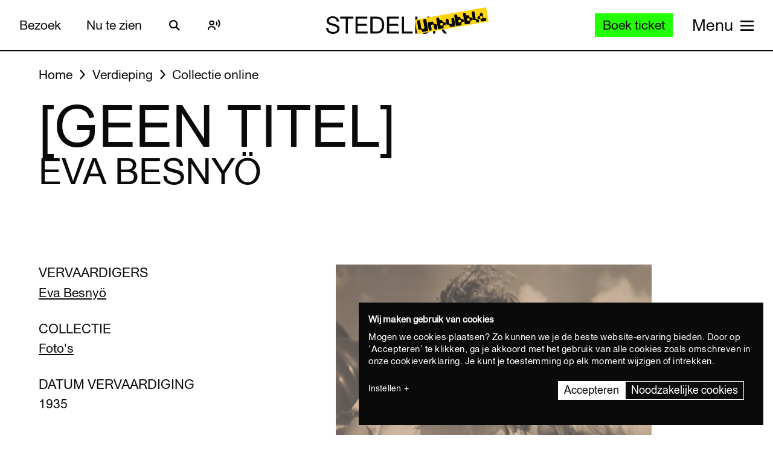

--- FILE ---
content_type: text/html; charset=UTF-8
request_url: https://www.stedelijk.nl/nl/collectie/5921-eva-besnyo-geen-titel?page=12
body_size: 12203
content:
<!doctype html>
<html class="no-js" lang="nl"
        >
    <head>
        <meta charset="utf-8">

        <link rel="preload" href="https://www.stedelijk.nl/themes/stedelijk/assets/dist/fonts/union_regular.woff2" as="font" type="font/woff2" crossorigin>
        <link rel="preload" href="https://www.stedelijk.nl/themes/stedelijk/assets/dist/fonts/union_regular_italic.woff2" as="font" type="font/woff2" crossorigin>
        <link rel="preload" href="https://www.stedelijk.nl/themes/stedelijk/assets/dist/fonts/union_sma_ribbon.woff2" as="font" type="font/woff2" crossorigin>
        <link rel="preload" href="https://www.stedelijk.nl/themes/stedelijk/assets/dist/fonts/union_sma_ribbon_wb.woff2" as="font" type="font/woff2" crossorigin>

        <link rel="preload" href="https://www.stedelijk.nl/themes/stedelijk/assets/dist/scripts/main-f3d429f9da.js" as="script">

        <link rel="preconnect" href="https://consent.cookiebot.com">
                <link rel="preconnect" href="https://www.googletagmanager.com">
        <link rel="preconnect" href="https://www.google-analytics.com">
        
        <!--
         _________   ________   ________   _______-+-
        /\* ______\ /\* ____ \ /\* ____ \ /\* ____ \
        \ \ \_____/ \ \ \__/\ \\ \ \__/\ \\ \ \__/\ \
         \ \ \   ____\ \ \_\_\ \\ \ \_\_\ \\ \ \_\_\ \
          \ \ \ /\__ \\ \  __  _\\ \  __  _\\ \  __  _\
           \ \ \_/_/\ \\ \ \/\ \/_\ \ \/\ \/_\ \ \/\ \/_
            \ \________\\ \_\ \___\\ \_\ \___\\ \_\ \___\
             \/________/ \/_/\/___/ \/_/\/___/ \/_/\/___/

               By GRRR.nl
        -->

        <meta http-equiv="cleartype" content="on">
        <meta name="viewport" content="width=device-width, initial-scale=1">
        <meta name="author" content="Grrr.nl">
        <meta name="google-site-verification" content="mmlkq1oTmwqhCQBk4fCyIdYu5uEQ--hDYl8dvPeYDLk">
        <meta name="facebook-domain-verification" content="xmfnzy6n8sik1tmucm1iem3muhe96a">

         <title>[geen titel] - Eva Besnyö </title>
<meta  name="title" content="[geen titel] - Eva Besnyö" />
<meta name="robots" content="all">
<meta  property="og:title" content="[geen titel] - Eva Besnyö" />
<meta  property="og:url" content="https://www.stedelijk.nl/nl/collectie/5921-eva-besnyo-geen-titel" />
        <link rel="canonical" href="https://www.stedelijk.nl/nl/collectie/5921-eva-besnyo-geen-titel" />
        <link rel="alternate" hreflang="nl" href="https://www.stedelijk.nl/nl/collectie/5921-eva-besnyo-geen-titel"  >
    <link rel="alternate" hreflang="en" href="https://www.stedelijk.nl/en/collection/5921-eva-besnyo-geen-titel"  >

        <link href="https://www.stedelijk.nl/themes/stedelijk/assets/dist/styles/base-8049e9a8e3.css" rel="stylesheet">
        <link href="https://www.stedelijk.nl/themes/stedelijk/assets/dist/styles/print-558989fd20.css" rel="stylesheet" media="print">

        
        <script>
                        !function(e,t,n,r){var o=[],s={_version:"3.11.8",_config:{classPrefix:"",enableClasses:!0,enableJSClass:!0,usePrefixes:!0},_q:[],on:function(e,t){var n=this;setTimeout((function(){t(n[e])}),0)},addTest:function(e,t,n){o.push({name:e,fn:t,options:n})},addAsyncTest:function(e){o.push({name:null,fn:e})}},i=function(){};i.prototype=s,i=new i;var a=[];function l(e,t){return typeof e===t}var u,f,c=n.documentElement,p="svg"===c.nodeName.toLowerCase();function d(e){var t=c.className,n=i._config.classPrefix||"";if(p&&(t=t.baseVal),i._config.enableJSClass){var r=new RegExp("(^|\\s)"+n+"no-js(\\s|$)");t=t.replace(r,"$1"+n+"js$2")}i._config.enableClasses&&(e.length>0&&(t+=" "+n+e.join(" "+n)),p?c.className.baseVal=t:c.className=t)}function m(e,t){if("object"==typeof e)for(var n in e)u(e,n)&&m(n,e[n]);else{var r=(e=e.toLowerCase()).split("."),o=i[r[0]];if(2===r.length&&(o=o[r[1]]),void 0!==o)return i;t="function"==typeof t?t():t,1===r.length?i[r[0]]=t:(!i[r[0]]||i[r[0]]instanceof Boolean||(i[r[0]]=new Boolean(i[r[0]])),i[r[0]][r[1]]=t),d([(t&&!1!==t?"":"no-")+r.join("-")]),i._trigger(e,t)}return i}u=l(f={}.hasOwnProperty,"undefined")||l(f.call,"undefined")?function(e,t){return t in e&&l(e.constructor.prototype[t],"undefined")}:function(e,t){return f.call(e,t)},s._l={},s.on=function(e,t){this._l[e]||(this._l[e]=[]),this._l[e].push(t),i.hasOwnProperty(e)&&setTimeout((function(){i._trigger(e,i[e])}),0)},s._trigger=function(e,t){if(this._l[e]){var n=this._l[e];setTimeout((function(){var e;for(e=0;e<n.length;e++)(0,n[e])(t)}),0),delete this._l[e]}},i._q.push((function(){s.addTest=m})),i.addTest("picture","HTMLPictureElement"in t),i.addTest("svg",!!n.createElementNS&&!!n.createElementNS("http://www.w3.org/2000/svg","svg").createSVGRect);var v="Moz O ms Webkit",h=s._config.usePrefixes?v.split(" "):[];function g(){return"function"!=typeof n.createElement?n.createElement(arguments[0]):p?n.createElementNS.call(n,"http://www.w3.org/2000/svg",arguments[0]):n.createElement.apply(n,arguments)}s._cssomPrefixes=h;var y={elem:g("modernizr")};i._q.push((function(){delete y.elem}));var w={style:y.elem.style};function C(e,t,r,o){var s,i,a,l,u="modernizr",f=g("div"),d=function(){var e=n.body;return e||((e=g(p?"svg":"body")).fake=!0),e}();if(parseInt(r,10))for(;r--;)(a=g("div")).id=o?o[r]:u+(r+1),f.appendChild(a);return(s=g("style")).type="text/css",s.id="s"+u,(d.fake?d:f).appendChild(s),d.appendChild(f),s.styleSheet?s.styleSheet.cssText=e:s.appendChild(n.createTextNode(e)),f.id=u,d.fake&&(d.style.background="",d.style.overflow="hidden",l=c.style.overflow,c.style.overflow="hidden",c.appendChild(d)),i=t(f,e),d.fake&&d.parentNode?(d.parentNode.removeChild(d),c.style.overflow=l,c.offsetHeight):f.parentNode.removeChild(f),!!i}function S(e){return e.replace(/([A-Z])/g,(function(e,t){return"-"+t.toLowerCase()})).replace(/^ms-/,"-ms-")}function _(e,n){var o=e.length;if("CSS"in t&&"supports"in t.CSS){for(;o--;)if(t.CSS.supports(S(e[o]),n))return!0;return!1}if("CSSSupportsRule"in t){for(var s=[];o--;)s.push("("+S(e[o])+":"+n+")");return C("@supports ("+(s=s.join(" or "))+") { #modernizr { position: absolute; } }",(function(e){return"absolute"===function(e,n,r){var o;if("getComputedStyle"in t){o=getComputedStyle.call(t,e,n);var s=t.console;null!==o?r&&(o=o.getPropertyValue(r)):s&&s[s.error?"error":"log"].call(s,"getComputedStyle returning null, its possible modernizr test results are inaccurate")}else o=!n&&e.currentStyle&&e.currentStyle[r];return o}(e,null,"position")}))}return r}i._q.unshift((function(){delete w.style}));var x=s._config.usePrefixes?v.toLowerCase().split(" "):[];function T(e,t){return function(){return e.apply(t,arguments)}}function b(e,t,n,o,s){var i=e.charAt(0).toUpperCase()+e.slice(1),a=(e+" "+h.join(i+" ")+i).split(" ");return l(t,"string")||l(t,"undefined")?function(e,t,n,o){if(o=!l(o,"undefined")&&o,!l(n,"undefined")){var s=_(e,n);if(!l(s,"undefined"))return s}for(var i,a,u,f,c,p=["modernizr","tspan","samp"];!w.style&&p.length;)i=!0,w.modElem=g(p.shift()),w.style=w.modElem.style;function d(){i&&(delete w.style,delete w.modElem)}for(u=e.length,a=0;a<u;a++)if(f=e[a],c=w.style[f],~(""+f).indexOf("-")&&(f=f.replace(/([a-z])-([a-z])/g,(function(e,t,n){return t+n.toUpperCase()})).replace(/^-/,"")),w.style[f]!==r){if(o||l(n,"undefined"))return d(),"pfx"!==t||f;try{w.style[f]=n}catch(e){}if(w.style[f]!==c)return d(),"pfx"!==t||f}return d(),!1}(a,t,o,s):function(e,t,n){var r;for(var o in e)if(e[o]in t)return!1===n?e[o]:l(r=t[e[o]],"function")?T(r,n||t):r;return!1}(a=(e+" "+x.join(i+" ")+i).split(" "),t,n)}function P(e,t,n){return b(e,r,r,t,n)}s._domPrefixes=x,s.testAllProps=b,s.testAllProps=P,i.addTest("cssanimations",P("animationName","a",!0)),i.addTest("flexbox",P("flexBasis","1px",!0)),i.addTest("csspointerevents",(function(){var e=g("a").style;return e.cssText="pointer-events:auto","auto"===e.pointerEvents}));var E="CSS"in t&&"supports"in t.CSS,N="supportsCSS"in t;i.addTest("supports",E||N),i.addTest("csstransforms3d",(function(){return!!P("perspective","1px",!0)})),function(){var e,t,n,r,s,u;for(var f in o)if(o.hasOwnProperty(f)){if(e=[],(t=o[f]).name&&(e.push(t.name.toLowerCase()),t.options&&t.options.aliases&&t.options.aliases.length))for(n=0;n<t.options.aliases.length;n++)e.push(t.options.aliases[n].toLowerCase());for(r=l(t.fn,"function")?t.fn():t.fn,s=0;s<e.length;s++)1===(u=e[s].split(".")).length?i[u[0]]=r:(i[u[0]]&&(!i[u[0]]||i[u[0]]instanceof Boolean)||(i[u[0]]=new Boolean(i[u[0]])),i[u[0]][u[1]]=r),a.push((r?"":"no-")+u.join("-"))}}(),d(a),delete s.addTest,delete s.addAsyncTest;for(var j=0;j<i._q.length;j++)i._q[j]();e.Modernizr=i}(window,window,document);

                        Modernizr.addTest('toucheventsfixed', function() {
                if (('ontouchstart' in window) || window.DocumentTouch && document instanceof DocumentTouch) {
                    return true;
                }
            });

                        !function(e){var t=function(t,o,n){"use strict";var r,a=e.document.getElementsByTagName("script")[0],c=e.document.createElement("script");return"boolean"==typeof o&&(r=n,n=o,o=r),c.src=t,c.async=!n,a.parentNode.insertBefore(c,a),o&&"function"==typeof o&&(c.onload=o),c};"undefined"!=typeof module?module.exports=t:e.loadJS=t}("undefined"!=typeof global?global:this);

                        window.momentMock = window.moment || {};

            var cutsMustard = 'querySelector' in document && 'addEventListener' in window;
            var cutsEdge = 'Symbol' in window && 'WeakMap' in window;
            if (cutsMustard && cutsEdge) {
                loadJS("https://www.stedelijk.nl/themes/stedelijk/assets/dist/scripts/main-f3d429f9da.js");
            } else if (cutsMustard) {
                loadJS("https://www.stedelijk.nl/themes/stedelijk/assets/dist/scripts/vendor/babel-polyfill-1b4f7482eb.js", function() {
                    loadJS("https://www.stedelijk.nl/themes/stedelijk/assets/dist/scripts/main-f3d429f9da.js");
                });
            } else {
                // If the browser does support JS, but does not cut the mustard, put back to .no-js class
                // This is a horrible solution, but Modernizr does not respect the `enableJSClass: false` option...
                var reJS = new RegExp('(^|\\s)js(\\s|$)');
                document.documentElement.className = document.documentElement.className.replace(reJS, '$1no-js$2');
            }

            // Polyfill <picture> when needed
            if (!Modernizr.picture) {
                document.createElement("picture");
                loadJS("https://www.stedelijk.nl/themes/stedelijk/assets/dist/scripts/vendor/picturefill-8794e48372.js");
            }

            // Polyfill svg `use` with external source
            function svgSupportsExternalSource() {
                var newerIEUA = /\bTrident\/[567]\b|\bMSIE (?:9|10)\.0\b/, webkitUA = /\bAppleWebKit\/(\d+)\b/, olderEdgeUA = /\bEdge\/12\.(\d+)\b/;
                return newerIEUA.test(navigator.userAgent) || (navigator.userAgent.match(olderEdgeUA) || [])[1] < 10547 || (navigator.userAgent.match(webkitUA) || [])[1] < 537 ? false : true;
            }

            if (!svgSupportsExternalSource()) {
                loadJS("https://www.stedelijk.nl/themes/stedelijk/assets/dist/scripts/vendor/svg4everybody-9617cbb9ff.js", function() {
                    svg4everybody();
                });
            }

            var SITE_LANGUAGE = 'nl';
        </script>

        <!-- Enviso script & settings -->
        <script src="https://widget.enviso.io/loader.js"></script>
        <script>
            // Load Enviso webcomponents scripts, this needs to be done before webcomponents are rendered. Therefor this needs to be in the head instead of in main.js
            window.enviso.load(["https://widget.enviso.io/build-ts/components/tickets/enviso-ticket-widget-element.js"]);
            window.enviso.load(["https://widget.enviso.io/build-ts/components/common/enviso-style-element.js"]);

            // CURRENTLY UNUSED
            // window.enviso.load(["https://widget.enviso.io/build-ts/components/basket/enviso-basket-flow-element.js"]);

            enviso.settings.apiKey='NTNdsRFs+EyOWAp6rkPxFQ==';
            enviso.settings.salesPointId='201';
            enviso.settings.offerId='13811';
            enviso.settings.testPayment='';
            enviso.settings.donationId='31909';
            enviso.settings.language=SITE_LANGUAGE;
        </script>

                    <script>
    !function(e){var n;if("function"==typeof define&&define.amd&&(define(e),n=!0),"object"==typeof exports&&(module.exports=e(),n=!0),!n){var t=window.Cookies,o=window.Cookies=e();o.noConflict=function(){return window.Cookies=t,o}}}((function(){function e(){for(var e=0,n={};e<arguments.length;e++){var t=arguments[e];for(var o in t)n[o]=t[o]}return n}function n(e){return e.replace(/(%[0-9A-Z]{2})+/g,decodeURIComponent)}return function t(o){function r(){}function i(n,t,i){if("undefined"!=typeof document){"number"==typeof(i=e({path:"/"},r.defaults,i)).expires&&(i.expires=new Date(1*new Date+864e5*i.expires)),i.expires=i.expires?i.expires.toUTCString():"";try{var c=JSON.stringify(t);/^[\{\[]/.test(c)&&(t=c)}catch(e){}t=o.write?o.write(t,n):encodeURIComponent(String(t)).replace(/%(23|24|26|2B|3A|3C|3E|3D|2F|3F|40|5B|5D|5E|60|7B|7D|7C)/g,decodeURIComponent),n=encodeURIComponent(String(n)).replace(/%(23|24|26|2B|5E|60|7C)/g,decodeURIComponent).replace(/[\(\)]/g,escape);var f="";for(var u in i)i[u]&&(f+="; "+u,!0!==i[u]&&(f+="="+i[u].split(";")[0]));return document.cookie=n+"="+t+f}}function c(e,t){if("undefined"!=typeof document){for(var r={},i=document.cookie?document.cookie.split("; "):[],c=0;c<i.length;c++){var f=i[c].split("="),u=f.slice(1).join("=");t||'"'!==u.charAt(0)||(u=u.slice(1,-1));try{var a=n(f[0]);if(u=(o.read||o)(u,a)||n(u),t)try{u=JSON.parse(u)}catch(e){}if(r[a]=u,e===a)break}catch(e){}}return e?r[e]:r}}return r.set=i,r.get=function(e){return c(e,!1)},r.getJSON=function(e){return c(e,!0)},r.remove=function(n,t){i(n,"",e(t,{expires:-1}))},r.defaults={},r.withConverter=t,r}((function(){}))}));
</script>

<style>
    html {
        transition: opacity 0.15s;
    }
    .async-hide {
        opacity: 0 !important;
        transition-duration: 0s !important;
    }
</style>
<script>
    // Set anti-flicker timeout.
    var timeout = 500;

    // Get Cookiebot cookie, and see if `statistics` is given consent.
    var consentCookie = Cookies.get('CookieConsent') || '';
    var consentPreferences = consentCookie.substring(1, consentCookie.length - 1).split(',');
    var statisticsAllowed = consentPreferences.some(function(entry) {
        var keyVal = entry.split(':');
        return keyVal[0] === 'statistics' && keyVal[1] === 'true';
    });

    // Show anti-flicker script.
    if (statisticsAllowed) {
        (function(a,s,y,n,c,h,i,d,e){s.className+=' '+y;h.start=1*new Date;
        h.end=i=function(){s.className=s.className.replace(RegExp(' ?'+y),'')};
        (a[n]=a[n]||[]).hide=h;setTimeout(function(){i();h.end=null},c);h.timeout=c;
        })(window,document.documentElement,'async-hide','dataLayer',timeout,
        {'GTM-T3CQBGB':true});
    }
</script>        
        <!-- ReadSpeaker -->
        <script src="//cdn1.readspeaker.com/script/12485/webReader/webReader.js?pids=wr" type="text/javascript" id="rs_req_Init"></script>
    </head>
    <body
        class=" 
        "
        data-enhancer="trackButtons"

                >
        
                    <!-- Prefill dataLayer -->
<script>
    window.dataLayer = window.dataLayer || [];
    </script>
<!-- Google Tag Manager -->
<noscript>
    <iframe src="https://www.googletagmanager.com/ns.html?id=GTM-P923Z6C" height="0" width="0" style="display:none;visibility:hidden"></iframe>
</noscript>
<script>
    (function(w,d,s,l,i){w[l]=w[l]||[];w[l].push({'gtm.start':new Date().getTime(),event:'gtm.js'});var f=d.getElementsByTagName(s)[0],j=d.createElement(s),dl=l!='dataLayer'?'&l='+l:'';j.async=true;j.src='https://www.googletagmanager.com/gtm.js?id='+i+dl;f.parentNode.insertBefore(j,f);})(window,document,'script','dataLayer','GTM-P923Z6C');
</script>
<!-- End Google Tag Manager -->                            <header class="site-header" role="banner">
    <div class="site-header__inner">
            
    <a
        href="#content"
        class="button button--secondary skiplink "
                ><!--
        --><span>Ga direct naar de inhoud</span><!--
        --></a>
            
    <a
        href="#languages"
        class="button button--secondary skiplink "
                ><!--
        --><span>Ga direct naar de taalinstellingen</span><!--
        --></a>
            
    <a
        href="#menu"
        class="button button--secondary skiplink "
                ><!--
        --><span>Ga direct naar het menu</span><!--
        --></a>

        <div class="site-header__navigation">
                            <div class="site-header__navigation-section">
                    <ul class="header-menu">
            <li>
                
    <a
        href="/nl/bezoeken"
        class="button button header-menu__link "
                ><!--
        --><span>Bezoek</span><!--
        --></a>
        </li>
            <li>
                
    <a
        href="/nl/nu-te-zien"
        class="button button header-menu__link "
                ><!--
        --><span>Nu te zien</span><!--
        --></a>
        </li>
    </ul>

                    <a href="#search-overlay" class="site-header__icon-link">
                        <span class="sr-only">Zoeken</span>
                        <svg  role="presentation" aria-hidden="true" focusable="false"> <use xlink:href="https://www.stedelijk.nl/themes/stedelijk/assets/dist/images/icons-b53566d411.svg#icon--search"></use> </svg>
                    </a>

                    <div class="site-header__icon-link">
                        <div class="readspeaker">
    <button 
        class="readspeaker__toggle" 
        data-handler="accessibleCollapser"
        data-target-class="readspeaker__button-container--is-expanded"
        data-target=".js-readspeaker-button-container"
        aria-expanded="false"
        type="button"
    >
        <svg  role="presentation" aria-hidden="true" focusable="false"> <use xlink:href="https://www.stedelijk.nl/themes/stedelijk/assets/dist/images/icons-b53566d411.svg#readspeaker-icon"></use> </svg>
        <span class="sr-only">ReadSpeaker</span>
    </button>
    <div class="readspeaker__button-container js-readspeaker-button-container">
        
<div class="readspeaker-button">
    <div id="readspeaker_button1" class="rs_skip rsbtn rs_preserve">
        <a rel="nofollow" class="rsbtn_play" accesskey="L" title="Laat de tekst voorlezen met ReadSpeaker webReader" href="//app-eu.readspeaker.com/cgi-bin/rsent?customerid=12485&amp;lang=nl_nl&amp;readid=main&amp;url=https%3A%2F%2Fwww.stedelijk.nl%2Fnl%2Fcollectie%2F5921-eva-besnyo-geen-titel">
            <span class="rsbtn_left rsimg rspart"><span class="rsbtn_text"><span>Lees voor</span></span></span>
            <span class="rsbtn_right rsimg rsplay rspart"></span>
        </a>
    </div>
</div>    </div>
</div>                    </div> 

                                        
                    
                                        
                </div>
            
            <div class="site-header__nav-logo-container" data-show-logo="">
                <a href="/nl" class="site-header__home-link">
                    <svg class="site-header__stedelijk-header-logo" role="presentation" aria-hidden="true" focusable="false"> <use xlink:href="https://www.stedelijk.nl/themes/stedelijk/assets/dist/images/icons-b53566d411.svg#stedelijk-brand-title"></use> </svg>
                </a>
                <a href="#unbubble" class="site-header__nav-unbubble-overlay-button">
                    <span class="site-header__nav-unbubble-banner">
                        <svg class="site-header__unbubble-campaign-title" role="presentation" aria-hidden="true" focusable="false"> <use xlink:href="https://www.stedelijk.nl/themes/stedelijk/assets/dist/images/icons-b53566d411.svg#stedelijk-unbubble-campaign-title"></use> </svg>
                    </span>
                </a>
            </div>

                            <div class="site-header__navigation-section">
                                            <div class="ticket-button-container js-ticket-button">
                                                        
    <a
        href="https://www.stedelijk.nl/nl/tickets"
        class="button button--primary button--small ticket-button  "
                data-handler="gtmEventHandler" data-ignore-general-button-tracking="1" data-event-type="event" data-event-cat="Header Ticket Button" data-event-action="Boek ticket (from https://www.stedelijk.nl/nl/collectie/5921-eva-besnyo-geen-titel)" data-event-label="https://www.stedelijk.nl/nl/tickets"><!--
        --><span>Boek ticket</span><!--
        --></a>
                        </div>
                    
                                        <a href="#menu" class="site-header__nav-button " aria-label="Site navigation menu">
                        <span class="site-header__nav-label"> Menu</span>
                        <span class="site-header__nav-icon" aria-hidden="true">
                            <svg  role="presentation" aria-hidden="true" focusable="false"> <use xlink:href="https://www.stedelijk.nl/themes/stedelijk/assets/dist/images/icons-b53566d411.svg#menu-icon"></use> </svg>
                        </span>
                    </a>
                </div>
                    </div>
    </div>

        <div
    class="overlay overlay--image overlay--with-scroll" id="unbubble"
    data-enhancer="unbubbleOverlay,overlay"
    data-active-hash="#unbubble"
    data-return-hash="#content">
    <a
        href="#content"
        class="overlay__close"
        aria-label="Sluit overlay">
        <svg  role="presentation" aria-hidden="true" focusable="false"> <use xlink:href="https://www.stedelijk.nl/themes/stedelijk/assets/dist/images/icons-b53566d411.svg#close"></use> </svg>
    </a>
    <div class="unbubble-overlay__content">
        <div class="grid">
            <div class="grid__item--12">
                <figure class="unbubble-overlay__video-wrapper">
                                        <div class="video-embed video-embed--full-width">
    <div class="video-embed__cookie-consent cookieconsent-optout-marketing">
        <div class="video-embed__cookie-consent-inner">
            <p><button class="button button--link button--inverted" data-handler="cookiebotRenew">Accepteer marketing cookies</button> om deze video te bekijken.</p>
        </div>
    </div>

            <a
            class="video-embed__link js-video-embed"
            href="https://player.vimeo.com/video/932403722"
            aria-label="Speel de video af"
            data-video-id="932403722"
            data-video-url="https://player.vimeo.com/video/932403722"
            data-video-type="vimeo"
            data-handler="playVideo">
            <div class="video-embed__object" >
                <span class="video-embed__button">
                    <svg  role="presentation" aria-hidden="true" focusable="false"> <use xlink:href="https://www.stedelijk.nl/themes/stedelijk/assets/dist/images/icons-b53566d411.svg#play"></use> </svg>
                </span>
                                        

    
            <img
                src="https://s3-eu-west-1.amazonaws.com/production-static-stedelijk/images/grrr/scaled/1024/homepage-thumbnail-nobutton-1.png"
        srcset="
                        https://s3-eu-west-1.amazonaws.com/production-static-stedelijk/images/grrr/scaled/x-small/homepage-thumbnail-nobutton-1.png 1w,                        https://s3-eu-west-1.amazonaws.com/production-static-stedelijk/images/grrr/scaled/320/homepage-thumbnail-nobutton-1.png 300w,                        https://s3-eu-west-1.amazonaws.com/production-static-stedelijk/images/grrr/scaled/768/homepage-thumbnail-nobutton-1.png 700w,                        https://s3-eu-west-1.amazonaws.com/production-static-stedelijk/images/grrr/scaled/1024/homepage-thumbnail-nobutton-1.png 1000w,                        https://s3-eu-west-1.amazonaws.com/production-static-stedelijk/images/grrr/scaled/1440/homepage-thumbnail-nobutton-1.png 1280w            "
                alt=""
        class="image
            image
            video-embed__thumb
            "
            >
    
                            </div>
        </a>
    </div>                    <figcaption class="unbubble-overlay__video-caption">
                        Stedelijk Museum Amsterdam unbubble
                    </figcaption>
                </figure>
            </div>
        </div>
            
    <a
        href="/nl/unbubble"
        class="button button--secondary unbubble-overlay__call-to-action "
                ><!--
        --><span>Meer over unbubble</span><!--
        --></a>
    </div>
    <a href="#content" class="overlay__background" aria-label="Sluit overlay"></a>
</div></header>        
        <div
            class="wrapper "
            id="content">

            <main role="main" id="main">
                                                






<nav
    class="breadcrumbs grid grid--no-vpadding"
    aria-label="Kruimelpad">
    <div class="grid__item--12">
        <ol class="breadcrumbs__list">
                        <li class="breadcrumbs__item">
                <a href="/nl" class="breadcrumbs__link"><span>Home</span></a>
            </li>
                        <li class="breadcrumbs__item">
                <a href="/nl/verdieping" class="breadcrumbs__link"><span>Verdieping</span></a>
            </li>
                        <li class="breadcrumbs__item">
                <a href="/nl/verdieping/collectie-online" class="breadcrumbs__link"><span>Collectie online</span></a>
            </li>
                    </ol>
    </div>
</nav>

<header
    role="banner"
    class="page-header
    page-header--with-title
    "
    style=""
    >
    <div class="grid
                    ">
        <div class="grid__item--12">
            
            <h1 class="page-header__title ">
                                    [geen titel]
                            </h1>

                            <h2 class="page-header__subtitle" data-is-uppercase="true">Eva Besnyö</h2>
                    </div>
    </div>
</header>
    <div class="grid">
        <div class="grid__item--5">
                                </div>
    </div>

<div class="two-column-image-text grid">
    <div class="grid__item--5">
                <h3>Vervaardigers</h3>
        <ul class="work__list">
                    <li><a href="https://www.stedelijk.nl/nl/collectie/maker/23-eva-besnyo">
                Eva Besnyö             </a></li>
                </ul>
        
                
        <h3>Collectie</h3>
        <p>
            <a href="/nl/verdieping/collectie-online?subcollection=Foto%27s">
                Foto's
            </a>
        </p>

                <h3>Datum vervaardiging</h3>
        <p>1935</p>
        
                <h3>Bibliotheek</h3>
        <p>
            <a href="http://library.stedelijk.nl/search/detail?fieldname=Field_Priref&database=fullCatalogue&value=206104,11513,11086,11513" target="_blank" rel="noopener noreferrer">
                Klik hier om 4 aan dit werk gerelateerde documenttitels te zien
            </a>
        </p>
        
                        <h3>Afmetingen</h3>
        <p>29 x 24.1cm.</p>
        
        
                <h3>Objectnummer</h3>
        <p>1987.1.0874</p>
            </div>

        <figure class="grid__item--7">
              

    
            <img
                src="https://s3-eu-west-1.amazonaws.com/production-static-stedelijk/images/adlib/fotografie/1987.1.0874-1669435239278.jpg"

                alt=""
        class="image
            image--large
            
                            image--noscale
            "
            >
    
                <figcaption>
            Eva Besnyö/MAI/Stedelijk Museum Amsterdam
        </figcaption>
            </figure>
    </div>


<aside class="info-block"
    style="">
    <div class="grid
    ">
        <div class="grid__item--12">
            <div class="info-block__article">
                <h3>Meer informatie?</h3><p>Vragen of opmerkingen? Mail naar info@stedelijk.nl of kom langs in de bibliotheek van het Stedelijk Museum.</p><a class="button button--secondary" href=mailto:info@stedelijk.nl>Stuur mail</a>
            </div>
        </div>
    </div>
</aside>

<div class="grid">
    <div class="grid__item--5">
                <h3>Credits</h3>
        <p>verworven dankzij tijdelijke subsidieregeling WVC (hetgeen geldt voor de gehele collectie Diepraam)</p>
        
        <p>
            <a href="/nl/auteursrechten">
                Lees informatie over de auteursrechten van dit kunstwerk
            </a>
        </p>
    </div>
</div>
    <div class="bar-group">
        <h2 class="bar-group__title">Meer werk van deze maker</h2>
        <ul>
                <li>
            <a
    href="https://www.stedelijk.nl/nl/collectie/77401-willem-sandberg-de-werkschuit"
    class="bar bar--medium"
    aria-label="de werkschuit"
    data-enhancer="bar">
    <article class="bar__inner js-bar-inner">
        <div>
                                    <header class="bar__header">
                <h3 class="bar__title">
                                            

    
            <img
                src="https://s3-eu-west-1.amazonaws.com/production-static-stedelijk/images/adlib/2019/scaled/x-small/sa-0015811-1617163247191.jpg"

                alt=""
        class="image
            image
            bar__image
            "
            role="presentation">
    
                                        <span class="bar__title-part">
                        de werkschuit
                    </span>
                    <span aria-hidden="true" class="bar__arrow"></span>
                                        <span class="bar__title-part">Sandberg, Willem</span>
                                    </h3>
            </header>
            <footer class="bar__footer">
                                <h4>Grafische vormgeving</h4>
                                                <p>1951</p>
                            </footer>
        </div>
    </article>
    <div class="bar__hotspot js-bar-hotspot" data-type="left"></div>
    <div class="bar__hotspot js-bar-hotspot" data-type="right"></div>
</a>        </li>
                <li>
            <a
    href="https://www.stedelijk.nl/nl/collectie/75195-willem-sandberg-henri-laurens"
    class="bar bar--medium"
    aria-label="Henri Laurens"
    data-enhancer="bar">
    <article class="bar__inner js-bar-inner">
        <div>
                                    <header class="bar__header">
                <h3 class="bar__title">
                                            

    
            <img
                src="https://s3-eu-west-1.amazonaws.com/production-static-stedelijk/images/adlib/grafische-vormgeving/scaled/x-small/kna-7488.jpg"

                alt=""
        class="image
            image
            bar__image
            "
            role="presentation">
    
                                        <span class="bar__title-part">
                        Henri Laurens
                    </span>
                    <span aria-hidden="true" class="bar__arrow"></span>
                                        <span class="bar__title-part">Sandberg, Willem</span>
                                    </h3>
            </header>
            <footer class="bar__footer">
                                <h4>Grafische vormgeving</h4>
                                                <p>1962</p>
                            </footer>
        </div>
    </article>
    <div class="bar__hotspot js-bar-hotspot" data-type="left"></div>
    <div class="bar__hotspot js-bar-hotspot" data-type="right"></div>
</a>        </li>
                <li>
            <a
    href="https://www.stedelijk.nl/nl/collectie/75185-willem-sandberg-jean-pougny-1894-1956"
    class="bar bar--medium"
    aria-label="Jean Pougny 1894 - 1956"
    data-enhancer="bar">
    <article class="bar__inner js-bar-inner">
        <div>
                                    <header class="bar__header">
                <h3 class="bar__title">
                                            

    
            <img
                src="https://s3-eu-west-1.amazonaws.com/production-static-stedelijk/images/adlib/grafische-vormgeving/scaled/x-small/kna-7477.jpg"

                alt=""
        class="image
            image
            bar__image
            "
            role="presentation">
    
                                        <span class="bar__title-part">
                        Jean Pougny 1894 - 1956
                    </span>
                    <span aria-hidden="true" class="bar__arrow"></span>
                                        <span class="bar__title-part">Sandberg, Willem</span>
                                    </h3>
            </header>
            <footer class="bar__footer">
                                <h4>Grafische vormgeving</h4>
                                                <p>1961</p>
                            </footer>
        </div>
    </article>
    <div class="bar__hotspot js-bar-hotspot" data-type="left"></div>
    <div class="bar__hotspot js-bar-hotspot" data-type="right"></div>
</a>        </li>
                <li>
            <a
    href="https://www.stedelijk.nl/nl/collectie/74829-willem-sandberg-john-raedecker-1885-1956"
    class="bar bar--medium"
    aria-label="John Raedecker 1885 - 1956"
    data-enhancer="bar">
    <article class="bar__inner js-bar-inner">
        <div>
                                    <header class="bar__header">
                <h3 class="bar__title">
                                            

    
            <img
                src="https://s3-eu-west-1.amazonaws.com/production-static-stedelijk/images/adlib/grafische-vormgeving/scaled/x-small/kna-7406.jpg"

                alt=""
        class="image
            image
            bar__image
            "
            role="presentation">
    
                                        <span class="bar__title-part">
                        John Raedecker 1885 - 1956
                    </span>
                    <span aria-hidden="true" class="bar__arrow"></span>
                                        <span class="bar__title-part">Sandberg, Willem</span>
                                    </h3>
            </header>
            <footer class="bar__footer">
                                <h4>Grafische vormgeving</h4>
                                                <p>1956</p>
                            </footer>
        </div>
    </article>
    <div class="bar__hotspot js-bar-hotspot" data-type="left"></div>
    <div class="bar__hotspot js-bar-hotspot" data-type="right"></div>
</a>        </li>
                <li>
            <a
    href="https://www.stedelijk.nl/nl/collectie/47761-ad-windig-eva-besnyo-alkmaar"
    class="bar bar--medium"
    aria-label="Alkmaar"
    data-enhancer="bar">
    <article class="bar__inner js-bar-inner">
        <div>
                                    <header class="bar__header">
                <h3 class="bar__title">
                                            

    
            <img
                src="https://s3-eu-west-1.amazonaws.com/production-static-stedelijk/images/adlib/fotografie/scaled/x-small/3.1999k89462-1623470463777.jpg"

                alt=""
        class="image
            image
            bar__image
            "
            role="presentation">
    
                                        <span class="bar__title-part">
                        Alkmaar
                    </span>
                    <span aria-hidden="true" class="bar__arrow"></span>
                                        <span class="bar__title-part">Windig, Ad</span>
                                    </h3>
            </header>
            <footer class="bar__footer">
                                <h4>Foto's</h4>
                                                <p>1954</p>
                            </footer>
        </div>
    </article>
    <div class="bar__hotspot js-bar-hotspot" data-type="left"></div>
    <div class="bar__hotspot js-bar-hotspot" data-type="right"></div>
</a>        </li>
            </ul>
</div>
<nav class="paginator" aria-label="Paginering">
    <ul>
                <li>
            <a
                href="https://www.stedelijk.nl/nl/collectie/5921-eva-besnyo-geen-titel?page=11"
                class="paginator__prev"
                rel="prev">
                <span>
                    Vorige pagina
                </span>
            </a>
        </li>
    
                                                                        <li>
                        <a href="https://www.stedelijk.nl/nl/collectie/5921-eva-besnyo-geen-titel?page=1" class="paginator__page">
                            <span class="paginator__page-label">
                                Pagina
                            </span>
                            1
                        </a>
                    </li>
                                                                <li>
                        <a href="https://www.stedelijk.nl/nl/collectie/5921-eva-besnyo-geen-titel?page=2" class="paginator__page">
                            <span class="paginator__page-label">
                                Pagina
                            </span>
                            2
                        </a>
                    </li>
                                                                    <li class="disabled"><span>...</span></li>
                                                                            <li>
                        <a href="https://www.stedelijk.nl/nl/collectie/5921-eva-besnyo-geen-titel?page=4" class="paginator__page">
                            <span class="paginator__page-label">
                                Pagina
                            </span>
                            4
                        </a>
                    </li>
                                                                <li>
                        <a href="https://www.stedelijk.nl/nl/collectie/5921-eva-besnyo-geen-titel?page=5" class="paginator__page">
                            <span class="paginator__page-label">
                                Pagina
                            </span>
                            5
                        </a>
                    </li>
                                                                <li>
                        <a href="https://www.stedelijk.nl/nl/collectie/5921-eva-besnyo-geen-titel?page=6" class="paginator__page">
                            <span class="paginator__page-label">
                                Pagina
                            </span>
                            6
                        </a>
                    </li>
                                                                <li>
                        <a href="https://www.stedelijk.nl/nl/collectie/5921-eva-besnyo-geen-titel?page=7" class="paginator__page">
                            <span class="paginator__page-label">
                                Pagina
                            </span>
                            7
                        </a>
                    </li>
                                                                <li>
                        <a href="https://www.stedelijk.nl/nl/collectie/5921-eva-besnyo-geen-titel?page=8" class="paginator__page">
                            <span class="paginator__page-label">
                                Pagina
                            </span>
                            8
                        </a>
                    </li>
                                                                <li>
                        <a href="https://www.stedelijk.nl/nl/collectie/5921-eva-besnyo-geen-titel?page=9" class="paginator__page">
                            <span class="paginator__page-label">
                                Pagina
                            </span>
                            9
                        </a>
                    </li>
                                                                <li>
                        <a href="https://www.stedelijk.nl/nl/collectie/5921-eva-besnyo-geen-titel?page=10" class="paginator__page">
                            <span class="paginator__page-label">
                                Pagina
                            </span>
                            10
                        </a>
                    </li>
                                                                <li>
                        <a href="https://www.stedelijk.nl/nl/collectie/5921-eva-besnyo-geen-titel?page=11" class="paginator__page">
                            <span class="paginator__page-label">
                                Pagina
                            </span>
                            11
                        </a>
                    </li>
                                                                <li class="active">
                        <span class="paginator__page-label">
                            Pagina
                        </span>
                        <span class="paginator__page">12</span>
                    </li>
                                        
                <li class="disabled"><span>&raquo;</span></li>
        </ul>
</nav>

            </main>
        </div>
                    <div
    class="overlay overlay--menu" id="menu"
    data-enhancer="menuOverlay,overlay"
    data-active-hash="#menu"
    data-return-hash="#content">

    <div class="menu-overlay">
        <header class="overlay__header" role="banner">
            <div class="overlay__header-inner">
                <ul class="service-menu">
            <li>
                
    <a
        href="/nl"
        class="button button service-menu__item "
                ><!--
        --><span>Home</span><!--
        --></a>
        </li>
            <li>
                
    <a
        href="/nl/steun-ons"
        class="button button service-menu__item "
                ><!--
        --><span>Steun ons</span><!--
        --></a>
        </li>
    </ul>
                <a href="#languages" class="language-button" aria-label="Open taalopties">
                    nl<svg  role="presentation" aria-hidden="true" focusable="false"> <use xlink:href="https://www.stedelijk.nl/themes/stedelijk/assets/dist/images/icons-b53566d411.svg#chevron"></use> </svg>
                </a>
            </div>
            <a href="#content" class="overlay__close" aria-label="Sluit overlay">
                <svg  role="presentation" aria-hidden="true" focusable="false"> <use xlink:href="https://www.stedelijk.nl/themes/stedelijk/assets/dist/images/icons-b53566d411.svg#close"></use> </svg>
            </a>
        </header>
        <div class="menu-overlay__content">
            <div class="menu-overlay__logo">
                <svg  role="presentation" aria-hidden="true" focusable="false"> <use xlink:href="https://www.stedelijk.nl/themes/stedelijk/assets/dist/images/icons-b53566d411.svg#stedelijk-brand-title"></use> </svg>
                <a href="#unbubble" class="menu-overlay__nav-unbubble-overlay-button">
                    <span class="menu-overlay__nav-unbubble-banner">
                        <svg class="menu-overlay__nav-unbubble-campaign-title" role="presentation" aria-hidden="true" focusable="false"> <use xlink:href="https://www.stedelijk.nl/themes/stedelijk/assets/dist/images/icons-b53566d411.svg#stedelijk-unbubble-campaign-title"></use> </svg>
                    </span>
                </a>
            </div>
            <div class="menu-overlay__menu">
                <div class="js-small-museum-info-container"></div>
                <nav class="menu">
    <div class="menu--whats-on">
        <ul class="menu__list menu__list--whats-on">
            <li>
                
    <a
        href="/nl/nu-te-zien"
        class="button button menu__header "
                ><!--
        --><span>Nu te zien</span><!--
        --></a>
        </li>
    </ul>
    </div>

        <div class="menu--bezoek">
        <h2 class="menu__header">Bezoek</h2>
        <ul class="menu__list menu__list--bezoek">
            <li>
                
    <a
        href="/nl/bezoeken"
        class="button button button--right-inverted "
                ><!--
        --><span>Plan je bezoek</span><!--
        --></a>
        </li>
            <li>
                
    <a
        href="https://www.stedelijk.nl/nl/families"
        class="button button button--right-inverted "
                ><!--
        --><span>Families</span><!--
        --></a>
        </li>
            <li>
                
    <a
        href="/nl/bezoeken/rondleidingen"
        class="button button button--right-inverted "
                ><!--
        --><span>Rondleidingen</span><!--
        --></a>
        </li>
            <li>
                
    <a
        href="/nl/bezoeken/toegankelijkheid"
        class="button button button--right-inverted "
                ><!--
        --><span>Toegankelijkheid</span><!--
        --></a>
        </li>
            <li>
                
    <a
        href="/nl/bezoeken/faq"
        class="button button button--right-inverted "
                ><!--
        --><span>Veelgestelde vragen</span><!--
        --></a>
        </li>
    </ul>
    </div>

                <div class="menu--education">
            <ul class="menu__list menu__list--bezoek">
            <li>
                
    <a
        href="/nl/voor-het-onderwijs"
        class="button button menu__header "
                ><!--
        --><span>Onderwijs</span><!--
        --></a>
        </li>
    </ul>
        </div>
    
    <div class="menu--dig-deeper">
        <ul class="menu__list menu__list--bezoek">
            <li>
                
    <a
        href="/nl/verdieping"
        class="button button menu__header "
                ><!--
        --><span>Verdieping</span><!--
        --></a>
        </li>
    </ul>
    </div>

    <div class="menu--about-us">
        <ul class="menu__list menu__list--bezoek">
            <li>
                
    <a
        href="/nl/museum"
        class="button button menu__header "
                ><!--
        --><span>Museum</span><!--
        --></a>
        </li>
    </ul>
    </div>

    <div class="menu--news">
        <ul class="menu__list menu__list--bezoek">
            <li>
                
    <a
        href="/nl/nieuws-pers/press-office"
        class="button button menu__header "
                ><!--
        --><span>Nieuws &amp; Pers</span><!--
        --></a>
        </li>
    </ul>
    </div>

    <div class="menu--support-us">
        <ul class="menu__list menu__list--bezoek">
            <li>
                
    <a
        href="/nl/steun-ons"
        class="button button menu__header "
                ><!--
        --><span>Steun ons</span><!--
        --></a>
        </li>
    </ul>
    </div>
</nav>            </div>
            <div class="menu-overlay__info">
                <div class="museum-info ">
    <div class="museum-info__inner">
        <div class="js-large-museum-info-container"></div>
        <div class="js-museum-main-info">
            <div class="museum-info__item">
                <h2 class="museum-info__title">Openingstijden</h2>
                <p class="museum-info__text">Ma - zo: 10.00 - 18.00</p>
            </div>
            <div class="museum-info__item">
                <h2 class="museum-info__title">Prijzen</h2>
                <p class="museum-info__text">Volwassenen: € 22,50<br />
Student &amp; CJP: € 12,50</p>

                                        
    <a
        href="https://www.stedelijk.nl/nl/tickets"
        class="button button--primary-inverted ticket-button "
                ><!--
        --><span>Boek ticket</span><!--
        --></a>
                            </div>
        </div>
        <div class="museum-info__item">
            <h2 class="museum-info__title">Adres</h2>
            <p class="museum-info__text">Museumplein 10<br />
1071 DJ Amsterdam<br />
info@stedelijk.nl</p>

                                
    <a
        href="https://www.google.nl/maps/place/Stedelijk+Museum+Amsterdam/@52.3580144,4.8775667,17z/data=!3m1!4b1!4m5!3m4!1s0x47c609e567e9302b:0xec3c9aad1ccadbea!8m2!3d52.3580111!4d4.8797554"
        class="button button--right-inverted  "
                ><!--
        --><span>Plan je route</span><!--
        --></a>
                    </div>
    </div>
</div>            </div>
        </div>
    </div>

    <a href="#content" class="overlay__background" aria-label="Sluit overlay"></a>
</div>            <div class="overlay overlay--search" id="search-overlay" data-enhancer="overlay" data-active-hash="#search-overlay" data-return-hash="#content">
    <header class="overlay__header" role="banner">
        <h2 class="overlay__title">Zoeken</h2>
        <a href="#close" class="overlay__close grid__item--12" aria-label="Sluit overlay">
            <svg  role="presentation" aria-hidden="true" focusable="false"> <use xlink:href="https://www.stedelijk.nl/themes/stedelijk/assets/dist/images/icons-b53566d411.svg#close"></use> </svg>
        </a>
    </header>
    <div class="overlay__form">
        <div class="overlay__form-inner">
            
<form
    class="search-form-in-overlay"
    id="search"
    action="https://www.stedelijk.nl/nl/zoeken"
    data-enhancer="searchForm"
    data-request-handler="onSubmit">
        <div class="search-form-in-overlay__inner">
            <div class="search-form-in-overlay__input-container">
                                <label class="search-form-in-overlay__label" for="js-search-form-input">Zoek door deze site</label>
                <input class="js-search-form-input search-form-in-overlay__input"
                    placeholder="Zoeken"
                    type="search"
                    name="query"
                    value=""
                    id="js-search-form-input"
                    
                >
            </div>
                <button type="submit" class="search-form-in-overlay__button js-search-form-button">
                <svg  role="presentation" aria-hidden="true" focusable="false"> <use xlink:href="https://www.stedelijk.nl/themes/stedelijk/assets/dist/images/icons-b53566d411.svg#icon--search"></use> </svg>
                <span class="sr-only">Zoeken</span>
            </button>
        </div>
        <span class="checkbox-group filter__checkbox-group"
>
        <label class="filter__item filter__label">
        <input
            type=hidden
            name="filter[]"
            value="page"
            class="filter__input"
                            
                    >
        

    </label>
        <label class="filter__item filter__label">
        <input
            type=hidden
            name="filter[]"
            value="exhibition"
            class="filter__input"
                            
                    >
        

    </label>
        <label class="filter__item filter__label">
        <input
            type=hidden
            name="filter[]"
            value="event"
            class="filter__input"
                            
                    >
        

    </label>
        <label class="filter__item filter__label">
        <input
            type=hidden
            name="filter[]"
            value="digdeeper_theme"
            class="filter__input"
                            
                    >
        

    </label>
        <label class="filter__item filter__label">
        <input
            type=hidden
            name="filter[]"
            value="digdeeper_essay"
            class="filter__input"
                            
                    >
        

    </label>
        <label class="filter__item filter__label">
        <input
            type=hidden
            name="filter[]"
            value="news"
            class="filter__input"
                            
                    >
        

    </label>
        <label class="filter__item filter__label">
        <input
            type=hidden
            name="filter[]"
            value="presskit"
            class="filter__input"
                            
                    >
        

    </label>
        <label class="filter__item filter__label">
        <input
            type=hidden
            name="filter[]"
            value="collection_artist"
            class="filter__input"
                            
                    >
        

    </label>
        <label class="filter__item filter__label">
        <input
            type=hidden
            name="filter[]"
            value="collection_work"
            class="filter__input"
                            
                    >
        

    </label>
    

</span></form>        </div>
    </div>
</div>            <div class="overlay overlay--language-switch"
    id="languages"
    data-enhancer="overlay"
    data-active-hash="#languages"
    data-return-hash="#menu">
    <header class="overlay__header" role="banner">
        <h2 class="overlay__title">Kies je taal</h2>
        <a
            href="#menu"
            class="overlay__close grid__item--12"
            aria-label="Sluit overlay">
            <svg  role="presentation" aria-hidden="true" focusable="false"> <use xlink:href="https://www.stedelijk.nl/themes/stedelijk/assets/dist/images/icons-b53566d411.svg#close"></use> </svg>
        </a>
    </header>
    <div class="grid">
        <div class="grid__item grid__item--12">
            
<nav>
    <ul class="overlay__options">
        <li
            class="overlay__option overlay__option--primary
            overlay__option--active">
            <a
                href="/nl/collectie/5921-eva-besnyo-geen-titel"
                hreflang="nl"
                rel="alternate">
                Nederlands
            </a>
        </li>
        <li
            class="overlay__option overlay__option--primary
            ">
            <a
                href="/en/collection/5921-eva-besnyo-geen-titel"
                hreflang="en"
                rel="alternate">
                English
            </a>
        </li>
        <li class="overlay__option overlay__option--secondary">
            
    <a
        href="/en/de"
        class="button button--right-inverted  "
                hreflang="de" rel="alternate"><!--
        --><span>Planen Sie Ihren Besuch</span><!--
        --></a>
        </li>
        <li class="overlay__option overlay__option--secondary">
            
    <a
        href="/en/fr"
        class="button button--right-inverted  "
                hreflang="fr" rel="alternate"><!--
        --><span>Planifiez votre visite</span><!--
        --></a>
        </li>
        <li class="overlay__option overlay__option--secondary">
            
    <a
        href="/en/esp"
        class="button button--right-inverted  "
                hreflang="es" rel="alternate"><!--
        --><span>Planifica tu visita</span><!--
        --></a>
        </li>
        <li class="overlay__option overlay__option--secondary">
            
    <a
        href="/en/it"
        class="button button--right-inverted  "
                hreflang="it" rel="alternate"><!--
        --><span>Prepara la tua visita</span><!--
        --></a>
        </li>
    </ul>
</nav>
        </div>
    </div>
</div>            <div class="overlay overlay--datepicker"
    id="datepicker"
    data-enhancer="overlay"
    data-active-hash="#datepicker"
    data-return-hash="#content">
    <header class="overlay__header">
        <a
            href="#content"
            class="overlay__close grid__item--12"
            aria-label="Sluit overlay">
            <svg  role="presentation" aria-hidden="true" focusable="false"> <use xlink:href="https://www.stedelijk.nl/themes/stedelijk/assets/dist/images/icons-b53566d411.svg#close"></use> </svg>
        </a>
        <h2 class="overlay__title">Kies datum</h2>
    </header>
    <div class="grid">
        <div class="grid__item grid__item--12">
            <div class="datepicker" id="datepicker-container"></div>
        </div>
    </div>
</div>        
        <footer class="site-footer" role="contentinfo">
    <div class="site-footer__inner">
        <div class="site-footer__part site-footer__site-logo-container">
            <a href="/nl" class="site-footer__site-logo"
                aria-label="Ga naar de startpagina">
                <svg  role="presentation" aria-hidden="true" focusable="false"> <use xlink:href="https://www.stedelijk.nl/themes/stedelijk/assets/dist/images/icons-b53566d411.svg#logo--stedelijk-museum-amsterdam"></use> </svg>
            </a>
        </div>

        <div class="site-footer__part site-footer__primary-menu-container">
            <ul class="site-footer__primary-menu">
            <li>
                
    <a
        href="/nl/bezoeken"
        class="button button site-footer__primary-menu-item button--right-inverted "
                ><!--
        --><span>Plan je bezoek</span><!--
        --></a>
        </li>
            <li>
                
    <a
        href="/nl/nu-te-zien"
        class="button button site-footer__primary-menu-item button--right-inverted "
                ><!--
        --><span>Nu te zien</span><!--
        --></a>
        </li>
            <li>
                
    <a
        href="/nl/voor-het-onderwijs/in-het-museum"
        class="button button site-footer__primary-menu-item button--right-inverted "
                ><!--
        --><span>Onderwijs in het museum</span><!--
        --></a>
        </li>
            <li>
                
    <a
        href="/nl/verdieping/collectie-online"
        class="button button site-footer__primary-menu-item button--right-inverted "
                ><!--
        --><span>Collectie online</span><!--
        --></a>
        </li>
            <li>
                
    <a
        href="/nl/museum/organisatie"
        class="button button site-footer__primary-menu-item button--right-inverted "
                ><!--
        --><span>Over ons</span><!--
        --></a>
        </li>
            <li>
                
    <a
        href="/nl/museum/vacatures"
        class="button button site-footer__primary-menu-item button--right-inverted "
                ><!--
        --><span>Werken bij</span><!--
        --></a>
        </li>
            <li>
                
    <a
        href="/nl/nieuws-pers/press-office"
        class="button button site-footer__primary-menu-item button--right-inverted "
                ><!--
        --><span>Nieuws &amp; Pers</span><!--
        --></a>
        </li>
            <li>
                
    <a
        href="/nl/museum/contact"
        class="button button site-footer__primary-menu-item button--right-inverted "
                ><!--
        --><span>Contact</span><!--
        --></a>
        </li>
            <li>
                
    <a
        href="/nl/sitemap"
        class="button button site-footer__primary-menu-item button--right-inverted "
                ><!--
        --><span>Sitemap</span><!--
        --></a>
        </li>
    </ul>
        </div>

        <div class="site-footer__part site-footer__newsletter">
            <h2 class="site-footer__newsletter-title">Nieuwsbrief</h2>
            <p class="site-footer__newsletter-text">
                Als eerste op de hoogte van de komende tentoonstellingen en events.
            </p>
            <a href="/nl/nieuwsbrief" class="button button--primary-inverted">
                Schrijf je in
            </a>
        </div>

        <div class="site-footer__part site-footer__social-links">
            <h2 class="site-footer__social-links-title">
                Volg ons
            </h2>
            
<ul class="social-links site-footer__social-links-icons">
        <li class="social-links__item">
        <a aria-label="
                Bezoek de
                Instagram
                pagina van het Stedelijk Museum" href="https://www.instagram.com/stedelijkmuseum/">
            <svg  role="presentation" aria-hidden="true" focusable="false"> <use xlink:href="https://www.stedelijk.nl/themes/stedelijk/assets/dist/images/icons-b53566d411.svg#icon--instagram"></use> </svg>
            <span>Instagram</span>
        </a>
    </li>
    
        <li class="social-links__item social-links__item--no-margin">
        <a aria-label="
                Bezoek de
                label.tiktok_account
                pagina van het Stedelijk Museum" href="https://www.tiktok.com/@stedelijkmuseum">
            <svg  role="presentation" aria-hidden="true" focusable="false"> <use xlink:href="https://www.stedelijk.nl/themes/stedelijk/assets/dist/images/icons-b53566d411.svg#icon--tiktok"></use> </svg>
            <span>label.tiktok_account</span>
        </a>
    </li>
    
        <li class="social-links__item">
        <a aria-label="
                Bezoek de
                Facebook
                pagina van het Stedelijk Museum" href="https://www.facebook.com/Stedelijk">
            <svg  role="presentation" aria-hidden="true" focusable="false"> <use xlink:href="https://www.stedelijk.nl/themes/stedelijk/assets/dist/images/icons-b53566d411.svg#icon--facebook"></use> </svg>
            <span>Facebook</span>
        </a>
    </li>
    
        <li class="social-links__item">
        <a aria-label="
                Bezoek de
                Twitter
                pagina van het Stedelijk Museum" href="https://twitter.com/StedelijkMuseum">
            <svg  role="presentation" aria-hidden="true" focusable="false"> <use xlink:href="https://www.stedelijk.nl/themes/stedelijk/assets/dist/images/icons-b53566d411.svg#icon--twitter"></use> </svg>
            <span>Twitter</span>
        </a>
    </li>
    
        <li class="social-links__item">
        <a aria-label="
                Bezoek de
                Youtube
                pagina van het Stedelijk Museum" href="https://www.youtube.com/stedelijkmuseum">
            <svg  role="presentation" aria-hidden="true" focusable="false"> <use xlink:href="https://www.stedelijk.nl/themes/stedelijk/assets/dist/images/icons-b53566d411.svg#icon--youtube"></use> </svg>
            <span>Youtube</span>
        </a>
    </li>
    </ul>        </div>

        <div class="site-footer__part site-footer__secondary-menu-container">
            <ul class="site-footer__secondary-menu">
            <li>
                
    <a
        href="/nl/disclaimer-2"
        class="button button site-footer__secondary-menu-item "
                ><!--
        --><span>Disclaimer</span><!--
        --></a>
        </li>
            <li>
                
    <a
        href="/nl/colofon"
        class="button button site-footer__secondary-menu-item "
                ><!--
        --><span>Colofon</span><!--
        --></a>
        </li>
            <li>
                
    <a
        href="/nl/privacyverklaring"
        class="button button site-footer__secondary-menu-item "
                ><!--
        --><span>Privacy</span><!--
        --></a>
        </li>
            <li>
                
    <a
        href="/nl/actievoorwaarden"
        class="button button site-footer__secondary-menu-item "
                ><!--
        --><span>Actievoorwaarden</span><!--
        --></a>
        </li>
    </ul>

            <p class="site-footer__copyright">
                &copy; 2026 Stedelijk Museum Amsterdam
            </p>
        </div>

        <div class="site-footer__part site-footer__extern-parties">
            <figure class="site-footer__logo site-footer__logo--subsidiary">
                <span class="sr-only">Logo Gemeente Amsterdam</span>
                <svg  role="presentation" aria-hidden="true" focusable="false"> <use xlink:href="https://www.stedelijk.nl/themes/stedelijk/assets/dist/images/icons-b53566d411.svg#logo--gemeente-amsterdam"></use> </svg>
            </figure>

            <div class="site-footer__extern-parties-partner">
                <h2 class="site-footer__extern-parties-title">
                    Partner
                </h2>
                <figure class="site-footer__logo site-footer__logo--partner">
                    <span class="sr-only">Logo Vriendenloterij</span>
                    <svg  role="presentation" aria-hidden="true" focusable="false"> <use xlink:href="https://www.stedelijk.nl/themes/stedelijk/assets/dist/images/icons-b53566d411.svg#logo--vriendenloterij-pay-off"></use> </svg>
                </figure>
            </div>
        </div>
    </div>
</footer>
            </body>
</html>

--- FILE ---
content_type: text/javascript
request_url: https://widget.enviso.io/build-ts/modern/json-5ede1f36.js
body_size: 168
content:
import"./lit-element-5a533547.js";import{h as e}from"./enviso-base-resolver-570a8de9.js";class t{constructor(e){this.jsonService=e}set(e,t){void 0===t?this.clear(e):this.storage.setItem(e,JSON.stringify(t))}get(e){return JSON.parse(this.storage.getItem(e),this.jsonService.reviveDates.bind(this.jsonService))}clear(e){this.storage.removeItem(e)}get storage(){return localStorage}}class s{reviveDates(t,s){if("string"==typeof s){if(/^\d{4}-\d{2}-\d{2}T\d{2}:\d{2}:\d{2}(.\d+)?Z?$/.test(s))return new Date(s);if(e.isTimeSpanString(s))return new e(s)}return s}}export{s as J,t as P};
